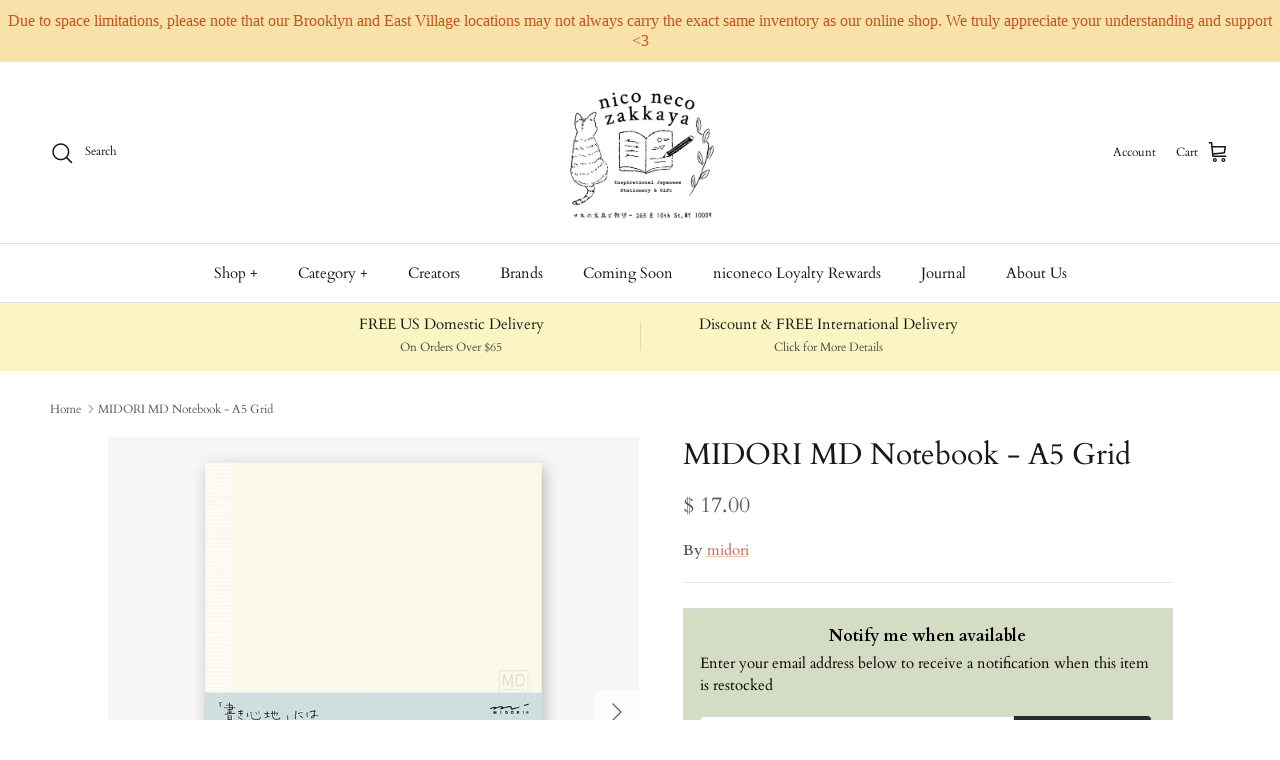

--- FILE ---
content_type: text/css
request_url: https://www.niconeco.com/cdn/shop/t/44/assets/animate-on-scroll.css?v=116824741000487223811722448931
body_size: -507
content:
@media (min-width: 768px){.cc-animate-enabled [data-cc-animate],.js .cc-animate-enabled [data-cc-animate=""],.js .cc-animate-enabled [data-cc-animate].fade-in{opacity:0}.js .cc-animate-enabled [data-cc-animate=""].cc-animate-in,.js .cc-animate-enabled [data-cc-animate].fade-in.cc-animate-in{opacity:1;transition:opacity calc(var(--aos-animate-duration, 1s) * .8) .3s cubic-bezier(.39,.575,.565,1)}.js .cc-animate-enabled [data-cc-animate].fade-in-up{transform:translateY(20px);opacity:0}.js .cc-animate-enabled [data-cc-animate].fade-in-up.cc-animate-in{transform:translateY(0);opacity:1;transition:transform calc(var(--aos-animate-duration, 1s) * .6) cubic-bezier(.39,.575,.565,1),opacity calc(var(--aos-animate-duration, 1s) * .6) cubic-bezier(.39,.575,.565,1)}}@media (prefers-reduced-motion){.cc-animate-enabled [data-cc-animate]{opacity:1!important}}.no-js .cc-animate-enabled [data-cc-animate]{opacity:1!important}
/*# sourceMappingURL=/cdn/shop/t/44/assets/animate-on-scroll.css.map?v=116824741000487223811722448931 */
